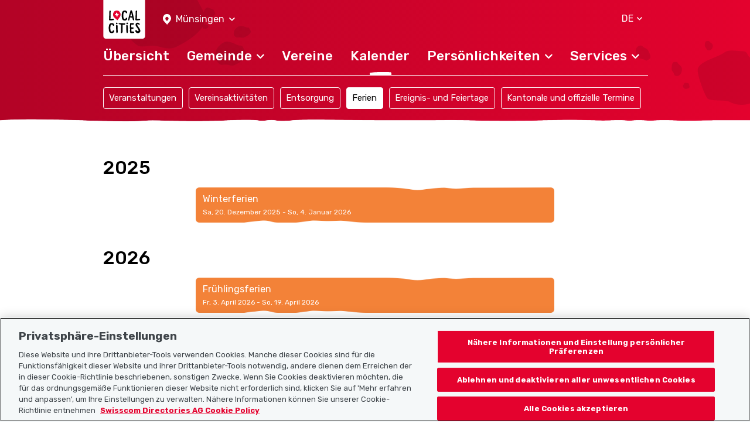

--- FILE ---
content_type: text/html; charset=UTF-8
request_url: https://www.localcities.ch/de/schulferien/muensingen/1333
body_size: 4458
content:
<!DOCTYPE html>
<html lang="de">
<head>
                <script type="text/javascript">
            dataLayer = [];
        </script>

        <!-- Google Tag Manager -->
        <script type="text/javascript">(function (w, d, s, l, i) {
                w[l] = w[l] || [];
                w[l].push({
                    'gtm.start':
                        new Date().getTime(), event: 'gtm.js'
                });
                var f = d.getElementsByTagName(s)[0],
                    j = d.createElement(s), dl = l != 'dataLayer' ? '&l=' + l : '';
                j.async = true;
                j.src =
                    'https://www.googletagmanager.com/gtm.js?id=' + i + dl;
                f.parentNode.insertBefore(j, f);
            })(window, document, 'script', 'dataLayer', 'GTM-PW69QK5');</script>
        <!-- End Google Tag Manager -->
    
        <meta charset="UTF-8"/>
<meta name="viewport" content="width=device-width, initial-scale=1.0, maximum-scale=1, user-scalable=0, viewport-fit=cover"/>

<link rel="mask-icon" href="https://www.localcities.ch/build/images/meta/safari-pinned-tab.c94655dd.svg" color="#2b2b29"/>
<link rel="shortcut icon" href="https://www.localcities.ch/build/images/meta/favicon.2785088a.ico" type="image/x-icon"/>
<link rel="icon" type="image/png" sizes="32x32" href="https://www.localcities.ch/build/images/meta/favicon-32x32.37d30079.png"/>
<link rel="icon" type="image/png" sizes="16x16" href="https://www.localcities.ch/build/images/meta/favicon-16x16.2e70a769.png"/>

<meta name="description" content="Plane auf localcities.ch deine Ferien und Ausflüge mit dem Ferienkalender deiner Gemeinde. Alle Schulferien 2026 in Münsingen."/>
<meta name="keywords" content="Schulferien Münsingen 2026, Sommerferien 2026, Ferien 2026"/>

<meta name="msapplication-TileColor" content="#00aba9"/>
<meta property="og:title" content="Home - Localcities"/>
<meta property="og:url" content="https://www.localcities.ch/de/schulferien/muensingen/1333"/>
<meta property="og:image" content="https://www.localcities.ch/build/images/meta/og-image.57dcfca4.jpg"/>
<meta property="og:description" content="Dein Leben in deiner Gemeinde. Entdecke jetzt deine Gemeinde mit Informationen, die auf deine Bedürfnisse zugeschnitten sind."/>

<meta name="twitter:card" content="summary_large_image"/>
<meta name="twitter:title" content="Home - Localcities"/>
<meta name="twitter:image" content="https://www.localcities.ch/build/images/meta/og-image.57dcfca4.jpg"/>
<meta name="twitter:description" content="Dein Leben in deiner Gemeinde. Entdecke jetzt deine Gemeinde mit Informationen, die auf deine Bedürfnisse zugeschnitten sind."/>

<meta name="apple-itunes-app" content="app-id=1437413351"/>

<meta name="apple-mobile-web-app-title" content="Localcities"/>
<meta name="apple-mobile-web-app-capable" content="yes"/>
<meta name="apple-mobile-web-app-status-bar-style" content="black"/>
<meta name="theme-color" content="#fff"/>

<link rel="apple-touch-icon" sizes="180x180" href="https://www.localcities.ch/build/images/meta/icon-180x180.174bd189.png"/>
<link rel="apple-touch-icon" sizes="167x167" href="https://www.localcities.ch/build/images/meta/icon-167x167.713017b9.png"/>
<link rel="apple-touch-icon" sizes="152x152" href="https://www.localcities.ch/build/images/meta/icon-152x152.0f482c64.png"/>
<link rel="apple-touch-icon" sizes="120x120" href="https://www.localcities.ch/build/images/meta/icon-120x120.dbd82ec2.png"/>

    <link rel="manifest" href="https://www.localcities.ch/build/app-manifest.json" crossorigin="use-credentials">

<link rel="canonical" href="https://www.localcities.ch/de/schulferien/muensingen/1333">


    <title>Schulferien 2026 in Münsingen auf einen Klick</title>
            <link rel="stylesheet" href="/build/app.6f90bb57.css">
    </head>
<body>
    <noscript>
        <iframe
            src="https://www.googletagmanager.com/ns.html?id=GTM-PW69QK5" height="0" width="0"
            style="display:none;visibility:hidden">
        </iframe>
    </noscript>

<header>
            
<nav class="navbar fixed-top navbar-dark navbar--swiper-menu-show" data-js-navbar
     data-testid="navbar">
    <div class="container navbar-expand-lg">
        <div class="navbar__background-spot-1"></div>
        <div class="navbar__background-spot-2"></div>
        <div class="navbar__top-items">
            <div class="navbar__top-left-items">
                <a class="navbar__logo" href="/de/">
                    <span class="sr-only">Localcities</span><svg     class="svg-icon svg-icon--logo">
    <title>Localcities</title>    <use xlink:href="/build/images/sprites.svg#icon-logo" class="pointer-events-none"></use>
</svg>
                </a>
                                    <div class="location-picker location-picker--top dropdown" data-js-location-picker>
    <a class="location-picker__toggler dropdown-toggle" href="#" role="button" id="location-picker-top" data-toggle="dropdown"
       aria-haspopup="true" aria-expanded="false" data-testid="location-picker-top">
        <svg     class="svg-icon svg-icon--location-picker text-white">
        <use xlink:href="/build/images/sprites.svg#icon-location-picker" class="pointer-events-none"></use>
</svg>
        <span>Münsingen</span>
        <svg     class="svg-icon svg-icon--chevron-down svg-icon--small">
        <use xlink:href="/build/images/sprites.svg#icon-chevron-down" class="pointer-events-none"></use>
</svg>
    </a>
    <div class="location-picker__dropdown dropdown-menu" aria-labelledby="location-picker-top"
         data-testid="location-picker-top-dropdown-menu">
        <div data-js-search-suggestion     class="search-suggestion position-relative" data-testid="location-picker-search-suggestion">
    <div class="searchbox">
    
<input type="text" name="q" value="" autocomplete="off"
            class="form-control-sm form-control" data-js-search-url="/de/search-municipality" data-js-search-result-route="municipality_index" data-js-autofocus="off" placeholder="Gemeinde oder PLZ eingeben"/>
    <button class="btn searchbox__button" type="submit">
        <svg     class="svg-icon svg-icon--location-picker">
        <use xlink:href="/build/images/sprites.svg#icon-location-picker" class="pointer-events-none"></use>
</svg>
    </button>
</div>

        <div class="d-none" data-js-search-suggestion-result-list tabindex="0"></div>
</div>
    </div>
</div>
                            </div>
            <div class="navbar__top-right-items">
                                                    <div class="language-selector dropdown" data-testid="language-selector-displayed">
    <a class="language-selector__link dropdown-toggle" href="#" role="button" id="dropdownLanguageLink" data-toggle="dropdown"
       aria-haspopup="true" aria-expanded="false" data-testid="language-selector-link" data-test-lang="DE">
        <span>DE</span>
        <svg     class="svg-icon svg-icon--chevron-down">
        <use xlink:href="/build/images/sprites.svg#icon-chevron-down" class="pointer-events-none"></use>
</svg>
    </a>
    <div class="language-selector__menu dropdown-menu" aria-labelledby="dropdownLanguageLink" data-testid="language-selector-menu">
                                                        <a class="dropdown-item" data-testid="language-selector-menu-item"
                   href="/de/change-language/en">EN</a>
                                                <a class="dropdown-item" data-testid="language-selector-menu-item"
                   href="/de/change-language/fr">FR</a>
                                                <a class="dropdown-item" data-testid="language-selector-menu-item"
                   href="/de/change-language/it">IT</a>
                        </div>
</div>
                                                    <a class="navbar__toggler collapsed" href="#" data-toggle="collapse"
                       data-target="#navbarSupportedContent" data-testid="navbar-toggler-link"
                       aria-controls="navbarSupportedContent" aria-expanded="false" aria-label="Toggle navigation">
                        <svg     class="svg-icon svg-icon--hamburger">
        <use xlink:href="/build/images/sprites.svg#icon-hamburger" class="pointer-events-none"></use>
</svg>
                        <svg     class="svg-icon svg-icon--close">
        <use xlink:href="/build/images/sprites.svg#icon-close" class="pointer-events-none"></use>
</svg>
                    </a>
                            </div>
        </div>

                    <div class="collapse navbar-collapse" id="navbarSupportedContent" data-js-navbar-menu-toggle>
                <div class="navbar__main-nav" data-testid="navbar_main-nav">
                                            <div class="location-picker location-picker--mobile dropdown" data-js-location-picker>
    <a class="location-picker__toggler dropdown-toggle" href="#" role="button" id="location-picker-mobile" data-toggle="dropdown"
       aria-haspopup="true" aria-expanded="false" data-testid="location-picker-mobile">
        <svg     class="svg-icon svg-icon--location-picker text-white">
        <use xlink:href="/build/images/sprites.svg#icon-location-picker" class="pointer-events-none"></use>
</svg>
        <span>Münsingen</span>
        <svg     class="svg-icon svg-icon--chevron-down svg-icon--small">
        <use xlink:href="/build/images/sprites.svg#icon-chevron-down" class="pointer-events-none"></use>
</svg>
    </a>
    <div class="location-picker__dropdown dropdown-menu" aria-labelledby="location-picker-mobile"
         data-testid="location-picker-mobile-dropdown-menu">
        <div data-js-search-suggestion     class="search-suggestion position-relative" data-testid="location-picker-search-suggestion">
    <div class="searchbox">
    
<input type="text" name="q" value="" autocomplete="off"
            class="form-control-sm form-control" data-js-search-url="/de/search-municipality" data-js-search-result-route="municipality_index" data-js-autofocus="off" placeholder="Gemeinde oder PLZ eingeben"/>
    <button class="btn searchbox__button" type="submit">
        <svg     class="svg-icon svg-icon--location-picker">
        <use xlink:href="/build/images/sprites.svg#icon-location-picker" class="pointer-events-none"></use>
</svg>
    </button>
</div>

        <div class="d-none" data-js-search-suggestion-result-list tabindex="0"></div>
</div>
    </div>
</div>
                                        <ul>
                        <li class="nav-item">
    <a href="/de/gemeinde/muensingen/1333"
       class="navbar__nav-link--level-1"
            ><span>Übersicht</span>
            </a>
    </li>
                        <li class="nav-item">
    <a href="#nav-municiaplity"
       class="navbar__nav-link--level-1 collapsed"
                    role="button" data-toggle="collapse" aria-controls="nav-municiaplity" aria-expanded="false" data-testid="navbar-link-nav-municiaplity"
           ><span>Gemeinde</span>
                    <svg     class="svg-icon svg-icon--chevron-up">
        <use xlink:href="/build/images/sprites.svg#icon-chevron-up" class="pointer-events-none"></use>
</svg>
            </a>
            <div class="collapse navbar__menu--level-2" id="nav-municiaplity" data-js-navbar-submenu-toggle data-testid="navbar-submenu-nav-municiaplity">
            <div class="d-lg-none">
                <a class="navbar__menu-close-link" href="#nav-municiaplity" role="button" data-toggle="collapse"
                   aria-controls="nav-municiaplity" data-testid="navbar-submenu-back-link">
                    <svg     class="svg-icon svg-icon--chevron-up">
        <use xlink:href="/build/images/sprites.svg#icon-chevron-up" class="pointer-events-none"></use>
</svg>
                    <span>zurück</span>
                </a>
                <div class="navbar__submenu-heading">
                    Gemeinde
                </div>
            </div>
                            <a class="nav-link navbar__nav-link--level-2" href="/de/aktuelles/muensingen/1333">Aktuelles</a>
                            <a class="nav-link navbar__nav-link--level-2" href="/de/gemeinde-kontakte/muensingen/1333">Gemeindekontakte</a>
                            <a class="nav-link navbar__nav-link--level-2" href="/de/karte/muensingen/1333">Karte</a>
                            <a class="nav-link navbar__nav-link--level-2" href="/de/faq/muensingen/1333">Häufig gestellte Fragen</a>
                    </div>
    </li>
                        <li class="nav-item">
    <a href="/de/vereine/muensingen/1333"
       class="navbar__nav-link--level-1"
            ><span>Vereine</span>
            </a>
    </li>
                        <li class="nav-item">
    <a href="/de/veranstaltungen/muensingen/1333"
       class="navbar__nav-link--level-1 navbar__nav-link--level-1-active"
            ><span>Kalender</span>
            </a>
    </li>
                        <li class="nav-item">
    <a href="#nav-personalities"
       class="navbar__nav-link--level-1 collapsed"
                    role="button" data-toggle="collapse" aria-controls="nav-personalities" aria-expanded="false" data-testid="navbar-link-nav-personalities"
           ><span>Persönlichkeiten</span>
                    <svg     class="svg-icon svg-icon--chevron-up">
        <use xlink:href="/build/images/sprites.svg#icon-chevron-up" class="pointer-events-none"></use>
</svg>
            </a>
            <div class="collapse navbar__menu--level-2" id="nav-personalities" data-js-navbar-submenu-toggle data-testid="navbar-submenu-nav-personalities">
            <div class="d-lg-none">
                <a class="navbar__menu-close-link" href="#nav-personalities" role="button" data-toggle="collapse"
                   aria-controls="nav-personalities" data-testid="navbar-submenu-back-link">
                    <svg     class="svg-icon svg-icon--chevron-up">
        <use xlink:href="/build/images/sprites.svg#icon-chevron-up" class="pointer-events-none"></use>
</svg>
                    <span>zurück</span>
                </a>
                <div class="navbar__submenu-heading">
                    Persönlichkeiten
                </div>
            </div>
                            <a class="nav-link navbar__nav-link--level-2" href="/de/athleten/muensingen/1333">Athlet:innen</a>
                            <a class="nav-link navbar__nav-link--level-2" href="/de/politiker/muensingen/1333">Politiker:innen</a>
                    </div>
    </li>
                        <li class="nav-item">
    <a href="#nav-service"
       class="navbar__nav-link--level-1 collapsed"
                    role="button" data-toggle="collapse" aria-controls="nav-service" aria-expanded="false" data-testid="navbar-link-nav-service"
           ><span>Services</span>
                    <svg     class="svg-icon svg-icon--chevron-up">
        <use xlink:href="/build/images/sprites.svg#icon-chevron-up" class="pointer-events-none"></use>
</svg>
            </a>
            <div class="collapse navbar__menu--level-2" id="nav-service" data-js-navbar-submenu-toggle data-testid="navbar-submenu-nav-service">
            <div class="d-lg-none">
                <a class="navbar__menu-close-link" href="#nav-service" role="button" data-toggle="collapse"
                   aria-controls="nav-service" data-testid="navbar-submenu-back-link">
                    <svg     class="svg-icon svg-icon--chevron-up">
        <use xlink:href="/build/images/sprites.svg#icon-chevron-up" class="pointer-events-none"></use>
</svg>
                    <span>zurück</span>
                </a>
                <div class="navbar__submenu-heading">
                    Services
                </div>
            </div>
                            <a class="nav-link navbar__nav-link--level-2" href="https://search.ch/tel/">Telefonbuch search.ch</a>
                            <a class="nav-link navbar__nav-link--level-2" href="/de/notfallnummern/muensingen/1333">Notfallnummern</a>
                            <a class="nav-link navbar__nav-link--level-2" href="/de/wetter-schweiz/muensingen/1333">Wetter</a>
                    </div>
    </li>
                    </ul>
                </div>
            </div>
                            <div class="navbar__swiper-submenu" data-testid="navbar-vertical-submenu-nav-events">
    
<h2
            class="navbar__swiper-submenu-heading h2">Kalender</h2>
    <div class="swiper" data-js-swiper>
        <ul class="swiper-wrapper">
                            <li class="swiper-slide" >
                    <a class="nav-link navbar__swiper-submenu-link " href="/de/veranstaltungen/muensingen/1333">Veranstaltungen</a>
                </li>
                            <li class="swiper-slide" >
                    <a class="nav-link navbar__swiper-submenu-link " href="/de/aktivitaeten/muensingen/1333">Vereinsaktivitäten</a>
                </li>
                            <li class="swiper-slide" >
                    <a class="nav-link navbar__swiper-submenu-link " href="/de/entsorgung/muensingen/1333">Entsorgung</a>
                </li>
                            <li class="swiper-slide" data-js-swiper-initial-slide>
                    <a class="nav-link navbar__swiper-submenu-link  navbar__swiper-submenu-link--active" href="/de/schulferien/muensingen/1333">Ferien</a>
                </li>
                            <li class="swiper-slide" >
                    <a class="nav-link navbar__swiper-submenu-link " href="/de/feiertage/muensingen/1333">Ereignis- und Feiertage</a>
                </li>
                            <li class="swiper-slide" >
                    <a class="nav-link navbar__swiper-submenu-link " href="/de/kantonale-und-offizielle-termine/muensingen/1333">Kantonale und offizielle Termine</a>
                </li>
                    </ul>
    </div>
</div>
            </div>
    <picture>
    <source
        srcset="/build/images/rough-border/rough-border-red.c89d1743.webp"
        type="image/webp"
        class="image__rough-border image__rough-border--bottom">

    <img
        src="/build/images/rough-border/rough-border-red.c4efa2f5.png"
        alt=""
        class="image__rough-border image__rough-border--bottom">
</picture>
</nav>
<div class="navbar__spacer-bottom"></div>
    <div class="navbar__spacer-bottom-menu"></div>
    <div class="navbar__spacer-bottom-swiper-nav"></div>
                    </header>

<main data-testid="main">
        <div class="container mt-10 mt-md-11 mt-lg-16 component-spacing--large">
                                                                    
                    
<h1
            class="calendar-list__headline h1">2025</h1>

                                   <div class="row">
                        <div class="col-12 col-md-8 offset-md-2">
                            
<div         class="list-calendar-item--school-holiday list-calendar-item" data-testid="school-holidays-list-date-item">
    Winterferien
        <div class="list-calendar-item__caption">Sa, 20. Dezember 2025 - So, 4. Januar 2026</div>    <img class="image__mask--top"
     src="/build/images/mask/item-mask-top.bfd3d32c.png" alt="" />
    <img class="image__mask--bottom"
     src="/build/images/mask/item-mask-bottom.50e09667.png" alt="" />
</div>

                        </div>
                    </div>
                                                
                    
<h1
            class="calendar-list__headline h1">2026</h1>

                                   <div class="row">
                        <div class="col-12 col-md-8 offset-md-2">
                            
<div         class="list-calendar-item--school-holiday list-calendar-item" data-testid="school-holidays-list-date-item">
    Frühlingsferien
        <div class="list-calendar-item__caption">Fr, 3. April 2026 - So, 19. April 2026</div>    <img class="image__mask--top"
     src="/build/images/mask/item-mask-top.bfd3d32c.png" alt="" />
    <img class="image__mask--bottom"
     src="/build/images/mask/item-mask-bottom.50e09667.png" alt="" />
</div>

                        </div>
                    </div>
                                                <div class="row">
                        <div class="col-12 col-md-8 offset-md-2">
                            
<div         class="list-calendar-item--school-holiday list-calendar-item" data-testid="school-holidays-list-date-item">
    Sommerferien
        <div class="list-calendar-item__caption">Sa, 4. Juli 2026 - So, 9. August 2026</div>    <img class="image__mask--top"
     src="/build/images/mask/item-mask-top.bfd3d32c.png" alt="" />
    <img class="image__mask--bottom"
     src="/build/images/mask/item-mask-bottom.50e09667.png" alt="" />
</div>

                        </div>
                    </div>
                                                <div class="row">
                        <div class="col-12 col-md-8 offset-md-2">
                            
<div         class="list-calendar-item--school-holiday list-calendar-item" data-testid="school-holidays-list-date-item">
    Herbstferien
        <div class="list-calendar-item__caption">Sa, 19. September 2026 - So, 11. Oktober 2026</div>    <img class="image__mask--top"
     src="/build/images/mask/item-mask-top.bfd3d32c.png" alt="" />
    <img class="image__mask--bottom"
     src="/build/images/mask/item-mask-bottom.50e09667.png" alt="" />
</div>

                        </div>
                    </div>
                                                <div class="row">
                        <div class="col-12 col-md-8 offset-md-2">
                            
<div         class="list-calendar-item--school-holiday list-calendar-item" data-testid="school-holidays-list-date-item">
    Winterferien
        <div class="list-calendar-item__caption">Do, 24. Dezember 2026 - So, 10. Januar 2027</div>    <img class="image__mask--top"
     src="/build/images/mask/item-mask-top.bfd3d32c.png" alt="" />
    <img class="image__mask--bottom"
     src="/build/images/mask/item-mask-bottom.50e09667.png" alt="" />
</div>

                        </div>
                    </div>
                                                
                    
<h1
            class="calendar-list__headline h1">2027</h1>

                                   <div class="row">
                        <div class="col-12 col-md-8 offset-md-2">
                            
<div         class="list-calendar-item--school-holiday list-calendar-item" data-testid="school-holidays-list-date-item">
    Frühlingsferien
        <div class="list-calendar-item__caption">Sa, 10. April 2027 - So, 25. April 2027</div>    <img class="image__mask--top"
     src="/build/images/mask/item-mask-top.bfd3d32c.png" alt="" />
    <img class="image__mask--bottom"
     src="/build/images/mask/item-mask-bottom.50e09667.png" alt="" />
</div>

                        </div>
                    </div>
                                                <div class="row">
                        <div class="col-12 col-md-8 offset-md-2">
                            
<div         class="list-calendar-item--school-holiday list-calendar-item" data-testid="school-holidays-list-date-item">
    Sommerferien
        <div class="list-calendar-item__caption">Sa, 3. Juli 2027 - So, 15. August 2027</div>    <img class="image__mask--top"
     src="/build/images/mask/item-mask-top.bfd3d32c.png" alt="" />
    <img class="image__mask--bottom"
     src="/build/images/mask/item-mask-bottom.50e09667.png" alt="" />
</div>

                        </div>
                    </div>
                                                <div class="row">
                        <div class="col-12 col-md-8 offset-md-2">
                            
<div         class="list-calendar-item--school-holiday list-calendar-item" data-testid="school-holidays-list-date-item">
    Herbstferien
        <div class="list-calendar-item__caption">Sa, 25. September 2027 - So, 17. Oktober 2027</div>    <img class="image__mask--top"
     src="/build/images/mask/item-mask-top.bfd3d32c.png" alt="" />
    <img class="image__mask--bottom"
     src="/build/images/mask/item-mask-bottom.50e09667.png" alt="" />
</div>

                        </div>
                    </div>
                                                <div class="row">
                        <div class="col-12 col-md-8 offset-md-2">
                            
<div         class="list-calendar-item--school-holiday list-calendar-item" data-testid="school-holidays-list-date-item">
    Winterferien
        <div class="list-calendar-item__caption">Fr, 24. Dezember 2027 - So, 9. Januar 2028</div>    <img class="image__mask--top"
     src="/build/images/mask/item-mask-top.bfd3d32c.png" alt="" />
    <img class="image__mask--bottom"
     src="/build/images/mask/item-mask-bottom.50e09667.png" alt="" />
</div>

                        </div>
                    </div>
                                                
                    
<h1
            class="calendar-list__headline h1">2028</h1>

                                   <div class="row">
                        <div class="col-12 col-md-8 offset-md-2">
                            
<div         class="list-calendar-item--school-holiday list-calendar-item" data-testid="school-holidays-list-date-item">
    Frühlingsferien
        <div class="list-calendar-item__caption">Sa, 8. April 2028 - So, 23. April 2028</div>    <img class="image__mask--top"
     src="/build/images/mask/item-mask-top.bfd3d32c.png" alt="" />
    <img class="image__mask--bottom"
     src="/build/images/mask/item-mask-bottom.50e09667.png" alt="" />
</div>

                        </div>
                    </div>
                                                <div class="row">
                        <div class="col-12 col-md-8 offset-md-2">
                            
<div         class="list-calendar-item--school-holiday list-calendar-item" data-testid="school-holidays-list-date-item">
    Sommerferien
        <div class="list-calendar-item__caption">Sa, 8. Juli 2028 - So, 13. August 2028</div>    <img class="image__mask--top"
     src="/build/images/mask/item-mask-top.bfd3d32c.png" alt="" />
    <img class="image__mask--bottom"
     src="/build/images/mask/item-mask-bottom.50e09667.png" alt="" />
</div>

                        </div>
                    </div>
                                                <div class="row">
                        <div class="col-12 col-md-8 offset-md-2">
                            
<div         class="list-calendar-item--school-holiday list-calendar-item" data-testid="school-holidays-list-date-item">
    Herbstferien
        <div class="list-calendar-item__caption">Sa, 23. September 2028 - So, 15. Oktober 2028</div>    <img class="image__mask--top"
     src="/build/images/mask/item-mask-top.bfd3d32c.png" alt="" />
    <img class="image__mask--bottom"
     src="/build/images/mask/item-mask-bottom.50e09667.png" alt="" />
</div>

                        </div>
                    </div>
                                                <div class="row">
                        <div class="col-12 col-md-8 offset-md-2">
                            
<div         class="list-calendar-item--school-holiday list-calendar-item" data-testid="school-holidays-list-date-item">
    Winterferien
        <div class="list-calendar-item__caption">Sa, 23. Dezember 2028 - So, 7. Januar 2029</div>    <img class="image__mask--top"
     src="/build/images/mask/item-mask-top.bfd3d32c.png" alt="" />
    <img class="image__mask--bottom"
     src="/build/images/mask/item-mask-bottom.50e09667.png" alt="" />
</div>

                        </div>
                    </div>
                                                
                    
<h1
            class="calendar-list__headline h1">2029</h1>

                                   <div class="row">
                        <div class="col-12 col-md-8 offset-md-2">
                            
<div         class="list-calendar-item--school-holiday list-calendar-item" data-testid="school-holidays-list-date-item">
    Frühlingsferien
        <div class="list-calendar-item__caption">Sa, 7. April 2029 - So, 22. April 2029</div>    <img class="image__mask--top"
     src="/build/images/mask/item-mask-top.bfd3d32c.png" alt="" />
    <img class="image__mask--bottom"
     src="/build/images/mask/item-mask-bottom.50e09667.png" alt="" />
</div>

                        </div>
                    </div>
                                                <div class="row">
                        <div class="col-12 col-md-8 offset-md-2">
                            
<div         class="list-calendar-item--school-holiday list-calendar-item" data-testid="school-holidays-list-date-item">
    Sommerferien
        <div class="list-calendar-item__caption">Sa, 7. Juli 2029 - So, 12. August 2029</div>    <img class="image__mask--top"
     src="/build/images/mask/item-mask-top.bfd3d32c.png" alt="" />
    <img class="image__mask--bottom"
     src="/build/images/mask/item-mask-bottom.50e09667.png" alt="" />
</div>

                        </div>
                    </div>
                                                <div class="row">
                        <div class="col-12 col-md-8 offset-md-2">
                            
<div         class="list-calendar-item--school-holiday list-calendar-item" data-testid="school-holidays-list-date-item">
    Herbstferien
        <div class="list-calendar-item__caption">Sa, 22. September 2029 - So, 14. Oktober 2029</div>    <img class="image__mask--top"
     src="/build/images/mask/item-mask-top.bfd3d32c.png" alt="" />
    <img class="image__mask--bottom"
     src="/build/images/mask/item-mask-bottom.50e09667.png" alt="" />
</div>

                        </div>
                    </div>
                                                <div class="row">
                        <div class="col-12 col-md-8 offset-md-2">
                            
<div         class="list-calendar-item--school-holiday list-calendar-item" data-testid="school-holidays-list-date-item">
    Winterferien
        <div class="list-calendar-item__caption">Sa, 22. Dezember 2029 - So, 6. Januar 2030</div>    <img class="image__mask--top"
     src="/build/images/mask/item-mask-top.bfd3d32c.png" alt="" />
    <img class="image__mask--bottom"
     src="/build/images/mask/item-mask-bottom.50e09667.png" alt="" />
</div>

                        </div>
                    </div>
                                                
                    
<h1
            class="calendar-list__headline h1">2030</h1>

                                   <div class="row">
                        <div class="col-12 col-md-8 offset-md-2">
                            
<div         class="list-calendar-item--school-holiday list-calendar-item" data-testid="school-holidays-list-date-item">
    Frühlingsferien
        <div class="list-calendar-item__caption">Sa, 6. April 2030 - Mo, 22. April 2030</div>    <img class="image__mask--top"
     src="/build/images/mask/item-mask-top.bfd3d32c.png" alt="" />
    <img class="image__mask--bottom"
     src="/build/images/mask/item-mask-bottom.50e09667.png" alt="" />
</div>

                        </div>
                    </div>
                                                <div class="row">
                        <div class="col-12 col-md-8 offset-md-2">
                            
<div         class="list-calendar-item--school-holiday list-calendar-item" data-testid="school-holidays-list-date-item">
    Sommerferien
        <div class="list-calendar-item__caption">Sa, 6. Juli 2030 - So, 11. August 2030</div>    <img class="image__mask--top"
     src="/build/images/mask/item-mask-top.bfd3d32c.png" alt="" />
    <img class="image__mask--bottom"
     src="/build/images/mask/item-mask-bottom.50e09667.png" alt="" />
</div>

                        </div>
                    </div>
                        </div>
</main>

<footer data-testid="footer">
            
<div class="footer">
    <div class="footer__wrap">
        <div class="footer__top-rough-border">
            <picture>
    <source
        srcset="/build/images/rough-border/rough-border-white--var2.250508ca.webp"
        type="image/webp"
        class="image__rough-border image__rough-border--bottom">

    <img
        src="/build/images/rough-border/rough-border-white--var2.acddd1fa.png"
        alt=""
        class="image__rough-border image__rough-border--bottom">
</picture>
        </div>
        <div class="position-relative">
            <div class="footer__background-spot-2"></div>
            <div class="footer__container container">
                <div class="position-relative">
                    <div class="footer__background-mountains"></div>
                    <div class="footer__background-spot-1"></div>
                </div>
                <div class="footer__logo">
                    <a class="navbar-brand" href="/de/">
                        <span class="sr-only">Localcities</span><svg     class="svg-icon svg-icon--logo">
    <title>Localcities</title>    <use xlink:href="/build/images/sprites.svg#icon-logo" class="pointer-events-none"></use>
</svg>
                    </a>
                </div>
                <div class="row footer__menu">
                    <div class="col-12 col-md-4 col-lg-3 footer__sitemap">
                        <p class="footer__menu-dropdown footer__headline collapsed" data-toggle="collapse"
                           data-target="#collapseSitemap">
                            <span class="">Sitemap</span>
                            <svg     class="svg-icon svg-icon--chevron-up text-white">
        <use xlink:href="/build/images/sprites.svg#icon-chevron-up" class="pointer-events-none"></use>
</svg>
                        </p>
                        <nav class="collapse" id="collapseSitemap">
                            <a href="/de/" class="footer__dropdown-item">Startseite</a>
                            <a href="https://www.localsearch.ch/de/impressum" target="_blank" class="footer__dropdown-item">Impressum</a>
                            <a href="https://www.localsearch.ch/de/nutzungsbedingungen" target="_blank" class="footer__dropdown-item">Nutzungsbedingungen</a>
                            <a href="https://www.localsearch.ch/de/agb-und-produktbeschreibung" target="_blank" class="footer__dropdown-item">AGB</a>
                            <a href="https://www.localsearch.ch/de/datenschutz" target="_blank" class="footer__dropdown-item">Datenschutz</a>
                            <a href="/de/cookie-policy" class="footer__dropdown-item">Cookie-Richtlinie</a>
                        </nav>
                    </div>
                    <div class="col-12 col-md-3 col-lg-3 footer__additional">
                        <p class="footer__menu-dropdown footer__headline collapsed" data-toggle="collapse"
                           data-target="#collapseFurther">
                            <span>Nützliche Links</span>
                            <svg     class="svg-icon svg-icon--chevron-up text-white">
        <use xlink:href="/build/images/sprites.svg#icon-chevron-up" class="pointer-events-none"></use>
</svg>
                        </p>
                        <nav class="collapse" id="collapseFurther">
                            <a href="/de/ueber-uns" class="footer__dropdown-item">Über uns</a>
                            <a href="https://municipality-admin.localcities.ch" class="footer__dropdown-item" target="_blank">Gemeinde-Manager</a>
                            <a href="https://politician-admin.localcities.ch" class="footer__dropdown-item" target="_blank">Politiker-Manager</a>
                            <a href="https://club-admin.localcities.ch" class="footer__dropdown-item" target="_blank">Vereins-Manager</a>
                            <a href="https://event-admin.localcities.ch" class="footer__dropdown-item" target="_blank">Event-Manager</a>
                            <a href="https://athlete-admin.localcities.ch" class="footer__dropdown-item" target="_blank">Athletes-Manager</a>
                            <a href="https://info.localcities.ch/deinverein" class="footer__dropdown-item" target="_blank">Vereine-Produktportfolio</a>
                        </nav>
                    </div>
                    <div class="col-12 col-md-5 col-lg-6 footer__headline footer__right">
                        <p class="mb-4">Localcities App herunterladen</p>
                    <a href="https://play.google.com/store/apps/details?id=ch.localsearch.localcities.android&amp;referrer=utm_source%3Dlocalcities.ch%26utm_medium%3Dpwa%26utm_campaign%3Dpwa%20footer" target="_blank"><img src="/build/images/footer/google-play-badge-de.d447599e.png" alt="Herunterladen der App durch Klick auf den Google Play Badge" class="mb-7"/></a>
                    <a href="https://itunes.apple.com/app/apple-store/id1437413351?pt=13733&amp;ct=localcities.ch%20pwa%20footer&amp;mt=8" target="_blank"><img src="/build/images/footer/app-store-badge-de.9c34466c.png" alt="Herunterladen der App durch Klick auf den App Store Badge" class="mb-7"/></a>
                        <p class="mb-5">Folgt uns auf:</p>

                        <a href="https://www.facebook.com/localcities/" target="_blank" class="mr-5 text-decoration-none"><svg     class="svg-icon svg-icon--facebook text-white">
        <use xlink:href="/build/images/sprites.svg#icon-facebook" class="pointer-events-none"></use>
</svg>
</a>
                        <a href="https://www.instagram.com/localcities_ch/" target="_blank"><svg     class="svg-icon svg-icon--instagram text-white">
        <use xlink:href="/build/images/sprites.svg#icon-instagram" class="pointer-events-none"></use>
</svg>
</a>
                    </div>
                </div>
            </div>
        </div>
        <div class="footer__copyright">
            © 2026 Localcities
        </div>
    </div>
</div>

    </footer>

    <script src="/build/runtime.ac91f0b6.js"></script><script src="/build/81.4b1b9b76.js"></script><script src="/build/app.09b728b8.js"></script>
</body>
</html>
